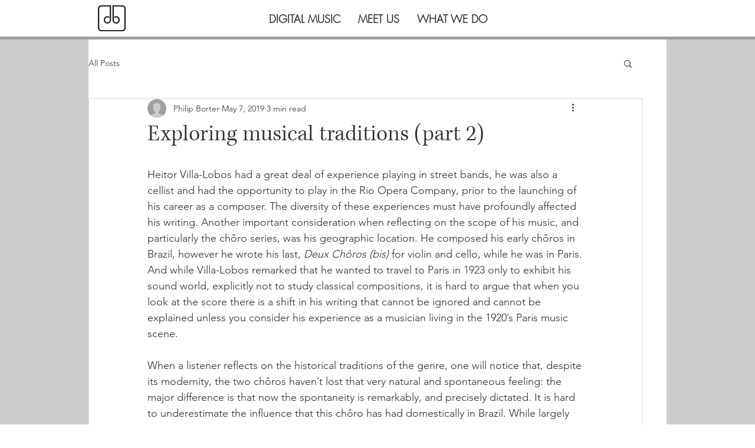

--- FILE ---
content_type: text/html; charset=utf-8
request_url: https://accounts.google.com/o/oauth2/postmessageRelay?parent=https%3A%2F%2Fstatic.parastorage.com&jsh=m%3B%2F_%2Fscs%2Fabc-static%2F_%2Fjs%2Fk%3Dgapi.lb.en.OE6tiwO4KJo.O%2Fd%3D1%2Frs%3DAHpOoo_Itz6IAL6GO-n8kgAepm47TBsg1Q%2Fm%3D__features__
body_size: 163
content:
<!DOCTYPE html><html><head><title></title><meta http-equiv="content-type" content="text/html; charset=utf-8"><meta http-equiv="X-UA-Compatible" content="IE=edge"><meta name="viewport" content="width=device-width, initial-scale=1, minimum-scale=1, maximum-scale=1, user-scalable=0"><script src='https://ssl.gstatic.com/accounts/o/2580342461-postmessagerelay.js' nonce="VfhZ_oMmn0oFSO8ZYzlwsg"></script></head><body><script type="text/javascript" src="https://apis.google.com/js/rpc:shindig_random.js?onload=init" nonce="VfhZ_oMmn0oFSO8ZYzlwsg"></script></body></html>